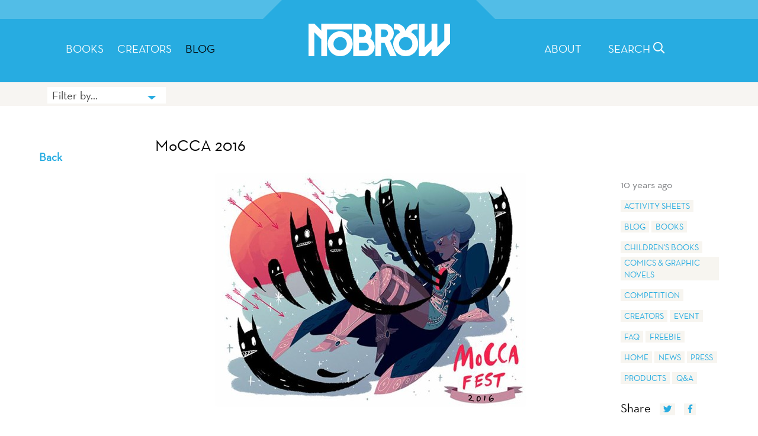

--- FILE ---
content_type: text/html; charset=UTF-8
request_url: https://nobrow.net/mocca-2016/
body_size: 11819
content:
<!doctype html>
<html lang="en-US">
<head>
<script src="https://www.google.com/recaptcha/api.js" async defer> </script>

<!-- Global site tag (gtag.js) - Google Analytics -->
<script async src="https://www.googletagmanager.com/gtag/js?id=UA-19551457-1"></script>
<script>
  window.dataLayer = window.dataLayer || [];
  function gtag(){dataLayer.push(arguments);}
  gtag('js', new Date());
gtag('config', 'UA-19551457-1');
</script>

	<meta charset="UTF-8">
	<meta name="viewport" content="width=device-width, initial-scale=1">
	<link rel="profile" href="https://gmpg.org/xfn/11">
	<link rel="apple-touch-icon" sizes="180x180" href="https://nobrow.net/favicons/nb/apple-touch-icon.png">
<link rel="icon" type="image/png" sizes="32x32" href="https://nobrow.net/favicons/nb/favicon-32x32.png">
<link rel="icon" type="image/png" sizes="16x16" href="https://nobrow.net/favicons/nb/favicon-16x16.png">
<link rel="manifest" href="https://nobrow.net/favicons/nb/site.webmanifest">
<link rel="mask-icon" href="https://nobrow.net/favicons/nb/safari-pinned-tab.svg" color="#5bbad5">
<meta name="msapplication-TileColor" content="#da532c">
<meta name="theme-color" content="#ffffff">



		<meta property="og:url" content="https://nobrow.net/mocca-2016/" />

<meta property="og:title" content="Nobrow Press - MoCCA 2016" />
<meta property="og:description" content="&nbsp; Oh yeah! Winter&#8217;s over, the sun&#8217;s out and we&#8217;re getting PUMPED for our annual run of shows! First up is MoCCA Fest 2016 on Saturday April 2nd and Sunday 3rd!.." />
<meta property="og:image" content="https://nobrow.net/wp-content/uploads/2016/03/Mocca2016Feature-472x266.jpg" />

<meta name="description" content="&nbsp; Oh yeah! Winter&#8217;s over, the sun&#8217;s out and we&#8217;re getting PUMPED for our annual run of shows! First up is MoCCA Fest 2016 on Saturday April 2nd and Sunday 3rd!..">

<meta property="og:type" content="article" /> 

<meta property="og:site_name" content="Nobrow Press" />

<meta name="twitter:title" content=" MoCCA 2016">
<meta name="twitter:description" content="&nbsp; Oh yeah! Winter&#8217;s over, the sun&#8217;s out and we&#8217;re getting PUMPED for our annual run of shows! First up is MoCCA Fest 2016 on Saturday April 2nd and Sunday 3rd!..">
<meta name="twitter:image" content="https://nobrow.net/wp-content/uploads/2016/03/Mocca2016Feature-472x266.jpg">
<meta name="twitter:site" content="@nobrowpress">
<meta name="twitter:creator" content="@nobrowpress">



<title>MoCCA 2016 &#8211; Nobrow Press</title>
<meta name='robots' content='max-image-preview:large' />
<link rel='preconnect' href='//c0.wp.com' />
<link rel="alternate" type="application/rss+xml" title="Nobrow Press &raquo; Feed" href="https://nobrow.net/feed/" />
<link rel="alternate" type="application/rss+xml" title="Nobrow Press &raquo; Comments Feed" href="https://nobrow.net/comments/feed/" />
<link rel="alternate" title="oEmbed (JSON)" type="application/json+oembed" href="https://nobrow.net/wp-json/oembed/1.0/embed?url=https%3A%2F%2Fnobrow.net%2Fmocca-2016%2F" />
<link rel="alternate" title="oEmbed (XML)" type="text/xml+oembed" href="https://nobrow.net/wp-json/oembed/1.0/embed?url=https%3A%2F%2Fnobrow.net%2Fmocca-2016%2F&#038;format=xml" />
<style id='wp-img-auto-sizes-contain-inline-css'>
img:is([sizes=auto i],[sizes^="auto," i]){contain-intrinsic-size:3000px 1500px}
/*# sourceURL=wp-img-auto-sizes-contain-inline-css */
</style>

<style id='wp-emoji-styles-inline-css'>

	img.wp-smiley, img.emoji {
		display: inline !important;
		border: none !important;
		box-shadow: none !important;
		height: 1em !important;
		width: 1em !important;
		margin: 0 0.07em !important;
		vertical-align: -0.1em !important;
		background: none !important;
		padding: 0 !important;
	}
/*# sourceURL=wp-emoji-styles-inline-css */
</style>
<link rel='stylesheet' id='wp-block-library-css' href='https://c0.wp.com/c/6.9/wp-includes/css/dist/block-library/style.min.css' media='all' />
<style id='global-styles-inline-css'>
:root{--wp--preset--aspect-ratio--square: 1;--wp--preset--aspect-ratio--4-3: 4/3;--wp--preset--aspect-ratio--3-4: 3/4;--wp--preset--aspect-ratio--3-2: 3/2;--wp--preset--aspect-ratio--2-3: 2/3;--wp--preset--aspect-ratio--16-9: 16/9;--wp--preset--aspect-ratio--9-16: 9/16;--wp--preset--color--black: #000000;--wp--preset--color--cyan-bluish-gray: #abb8c3;--wp--preset--color--white: #ffffff;--wp--preset--color--pale-pink: #f78da7;--wp--preset--color--vivid-red: #cf2e2e;--wp--preset--color--luminous-vivid-orange: #ff6900;--wp--preset--color--luminous-vivid-amber: #fcb900;--wp--preset--color--light-green-cyan: #7bdcb5;--wp--preset--color--vivid-green-cyan: #00d084;--wp--preset--color--pale-cyan-blue: #8ed1fc;--wp--preset--color--vivid-cyan-blue: #0693e3;--wp--preset--color--vivid-purple: #9b51e0;--wp--preset--gradient--vivid-cyan-blue-to-vivid-purple: linear-gradient(135deg,rgb(6,147,227) 0%,rgb(155,81,224) 100%);--wp--preset--gradient--light-green-cyan-to-vivid-green-cyan: linear-gradient(135deg,rgb(122,220,180) 0%,rgb(0,208,130) 100%);--wp--preset--gradient--luminous-vivid-amber-to-luminous-vivid-orange: linear-gradient(135deg,rgb(252,185,0) 0%,rgb(255,105,0) 100%);--wp--preset--gradient--luminous-vivid-orange-to-vivid-red: linear-gradient(135deg,rgb(255,105,0) 0%,rgb(207,46,46) 100%);--wp--preset--gradient--very-light-gray-to-cyan-bluish-gray: linear-gradient(135deg,rgb(238,238,238) 0%,rgb(169,184,195) 100%);--wp--preset--gradient--cool-to-warm-spectrum: linear-gradient(135deg,rgb(74,234,220) 0%,rgb(151,120,209) 20%,rgb(207,42,186) 40%,rgb(238,44,130) 60%,rgb(251,105,98) 80%,rgb(254,248,76) 100%);--wp--preset--gradient--blush-light-purple: linear-gradient(135deg,rgb(255,206,236) 0%,rgb(152,150,240) 100%);--wp--preset--gradient--blush-bordeaux: linear-gradient(135deg,rgb(254,205,165) 0%,rgb(254,45,45) 50%,rgb(107,0,62) 100%);--wp--preset--gradient--luminous-dusk: linear-gradient(135deg,rgb(255,203,112) 0%,rgb(199,81,192) 50%,rgb(65,88,208) 100%);--wp--preset--gradient--pale-ocean: linear-gradient(135deg,rgb(255,245,203) 0%,rgb(182,227,212) 50%,rgb(51,167,181) 100%);--wp--preset--gradient--electric-grass: linear-gradient(135deg,rgb(202,248,128) 0%,rgb(113,206,126) 100%);--wp--preset--gradient--midnight: linear-gradient(135deg,rgb(2,3,129) 0%,rgb(40,116,252) 100%);--wp--preset--font-size--small: 13px;--wp--preset--font-size--medium: 20px;--wp--preset--font-size--large: 36px;--wp--preset--font-size--x-large: 42px;--wp--preset--spacing--20: 0.44rem;--wp--preset--spacing--30: 0.67rem;--wp--preset--spacing--40: 1rem;--wp--preset--spacing--50: 1.5rem;--wp--preset--spacing--60: 2.25rem;--wp--preset--spacing--70: 3.38rem;--wp--preset--spacing--80: 5.06rem;--wp--preset--shadow--natural: 6px 6px 9px rgba(0, 0, 0, 0.2);--wp--preset--shadow--deep: 12px 12px 50px rgba(0, 0, 0, 0.4);--wp--preset--shadow--sharp: 6px 6px 0px rgba(0, 0, 0, 0.2);--wp--preset--shadow--outlined: 6px 6px 0px -3px rgb(255, 255, 255), 6px 6px rgb(0, 0, 0);--wp--preset--shadow--crisp: 6px 6px 0px rgb(0, 0, 0);}:where(.is-layout-flex){gap: 0.5em;}:where(.is-layout-grid){gap: 0.5em;}body .is-layout-flex{display: flex;}.is-layout-flex{flex-wrap: wrap;align-items: center;}.is-layout-flex > :is(*, div){margin: 0;}body .is-layout-grid{display: grid;}.is-layout-grid > :is(*, div){margin: 0;}:where(.wp-block-columns.is-layout-flex){gap: 2em;}:where(.wp-block-columns.is-layout-grid){gap: 2em;}:where(.wp-block-post-template.is-layout-flex){gap: 1.25em;}:where(.wp-block-post-template.is-layout-grid){gap: 1.25em;}.has-black-color{color: var(--wp--preset--color--black) !important;}.has-cyan-bluish-gray-color{color: var(--wp--preset--color--cyan-bluish-gray) !important;}.has-white-color{color: var(--wp--preset--color--white) !important;}.has-pale-pink-color{color: var(--wp--preset--color--pale-pink) !important;}.has-vivid-red-color{color: var(--wp--preset--color--vivid-red) !important;}.has-luminous-vivid-orange-color{color: var(--wp--preset--color--luminous-vivid-orange) !important;}.has-luminous-vivid-amber-color{color: var(--wp--preset--color--luminous-vivid-amber) !important;}.has-light-green-cyan-color{color: var(--wp--preset--color--light-green-cyan) !important;}.has-vivid-green-cyan-color{color: var(--wp--preset--color--vivid-green-cyan) !important;}.has-pale-cyan-blue-color{color: var(--wp--preset--color--pale-cyan-blue) !important;}.has-vivid-cyan-blue-color{color: var(--wp--preset--color--vivid-cyan-blue) !important;}.has-vivid-purple-color{color: var(--wp--preset--color--vivid-purple) !important;}.has-black-background-color{background-color: var(--wp--preset--color--black) !important;}.has-cyan-bluish-gray-background-color{background-color: var(--wp--preset--color--cyan-bluish-gray) !important;}.has-white-background-color{background-color: var(--wp--preset--color--white) !important;}.has-pale-pink-background-color{background-color: var(--wp--preset--color--pale-pink) !important;}.has-vivid-red-background-color{background-color: var(--wp--preset--color--vivid-red) !important;}.has-luminous-vivid-orange-background-color{background-color: var(--wp--preset--color--luminous-vivid-orange) !important;}.has-luminous-vivid-amber-background-color{background-color: var(--wp--preset--color--luminous-vivid-amber) !important;}.has-light-green-cyan-background-color{background-color: var(--wp--preset--color--light-green-cyan) !important;}.has-vivid-green-cyan-background-color{background-color: var(--wp--preset--color--vivid-green-cyan) !important;}.has-pale-cyan-blue-background-color{background-color: var(--wp--preset--color--pale-cyan-blue) !important;}.has-vivid-cyan-blue-background-color{background-color: var(--wp--preset--color--vivid-cyan-blue) !important;}.has-vivid-purple-background-color{background-color: var(--wp--preset--color--vivid-purple) !important;}.has-black-border-color{border-color: var(--wp--preset--color--black) !important;}.has-cyan-bluish-gray-border-color{border-color: var(--wp--preset--color--cyan-bluish-gray) !important;}.has-white-border-color{border-color: var(--wp--preset--color--white) !important;}.has-pale-pink-border-color{border-color: var(--wp--preset--color--pale-pink) !important;}.has-vivid-red-border-color{border-color: var(--wp--preset--color--vivid-red) !important;}.has-luminous-vivid-orange-border-color{border-color: var(--wp--preset--color--luminous-vivid-orange) !important;}.has-luminous-vivid-amber-border-color{border-color: var(--wp--preset--color--luminous-vivid-amber) !important;}.has-light-green-cyan-border-color{border-color: var(--wp--preset--color--light-green-cyan) !important;}.has-vivid-green-cyan-border-color{border-color: var(--wp--preset--color--vivid-green-cyan) !important;}.has-pale-cyan-blue-border-color{border-color: var(--wp--preset--color--pale-cyan-blue) !important;}.has-vivid-cyan-blue-border-color{border-color: var(--wp--preset--color--vivid-cyan-blue) !important;}.has-vivid-purple-border-color{border-color: var(--wp--preset--color--vivid-purple) !important;}.has-vivid-cyan-blue-to-vivid-purple-gradient-background{background: var(--wp--preset--gradient--vivid-cyan-blue-to-vivid-purple) !important;}.has-light-green-cyan-to-vivid-green-cyan-gradient-background{background: var(--wp--preset--gradient--light-green-cyan-to-vivid-green-cyan) !important;}.has-luminous-vivid-amber-to-luminous-vivid-orange-gradient-background{background: var(--wp--preset--gradient--luminous-vivid-amber-to-luminous-vivid-orange) !important;}.has-luminous-vivid-orange-to-vivid-red-gradient-background{background: var(--wp--preset--gradient--luminous-vivid-orange-to-vivid-red) !important;}.has-very-light-gray-to-cyan-bluish-gray-gradient-background{background: var(--wp--preset--gradient--very-light-gray-to-cyan-bluish-gray) !important;}.has-cool-to-warm-spectrum-gradient-background{background: var(--wp--preset--gradient--cool-to-warm-spectrum) !important;}.has-blush-light-purple-gradient-background{background: var(--wp--preset--gradient--blush-light-purple) !important;}.has-blush-bordeaux-gradient-background{background: var(--wp--preset--gradient--blush-bordeaux) !important;}.has-luminous-dusk-gradient-background{background: var(--wp--preset--gradient--luminous-dusk) !important;}.has-pale-ocean-gradient-background{background: var(--wp--preset--gradient--pale-ocean) !important;}.has-electric-grass-gradient-background{background: var(--wp--preset--gradient--electric-grass) !important;}.has-midnight-gradient-background{background: var(--wp--preset--gradient--midnight) !important;}.has-small-font-size{font-size: var(--wp--preset--font-size--small) !important;}.has-medium-font-size{font-size: var(--wp--preset--font-size--medium) !important;}.has-large-font-size{font-size: var(--wp--preset--font-size--large) !important;}.has-x-large-font-size{font-size: var(--wp--preset--font-size--x-large) !important;}
/*# sourceURL=global-styles-inline-css */
</style>

<style id='classic-theme-styles-inline-css'>
/*! This file is auto-generated */
.wp-block-button__link{color:#fff;background-color:#32373c;border-radius:9999px;box-shadow:none;text-decoration:none;padding:calc(.667em + 2px) calc(1.333em + 2px);font-size:1.125em}.wp-block-file__button{background:#32373c;color:#fff;text-decoration:none}
/*# sourceURL=/wp-includes/css/classic-themes.min.css */
</style>
<link rel='stylesheet' id='user-session-synchronizer-frontend-css' href='https://nobrow.net/wp-content/plugins/user-session-synchronizer/assets/css/frontend.css?ver=1.0.0' media='all' />
<style id='woocommerce-inline-inline-css'>
.woocommerce form .form-row .required { visibility: visible; }
/*# sourceURL=woocommerce-inline-inline-css */
</style>
<link rel='stylesheet' id='nobrow2020-style-css' href='https://nobrow.net/wp-content/themes/nobrow2020/style.css?ver=1.0.0' media='all' />
<link rel='stylesheet' id='select2-css' href='https://c0.wp.com/p/woocommerce/10.4.3/assets/css/select2.css' media='all' />
<link rel='stylesheet' id='nobrow2020-woocommerce-style-css' href='https://nobrow.net/wp-content/themes/nobrow2020/woocommerce.css?ver=1.0.0' media='all' />
<style id='nobrow2020-woocommerce-style-inline-css'>
@font-face {
			font-family: "star";
			src: url("https://nobrow.net/wp-content/plugins/woocommerce/assets/fonts/star.eot");
			src: url("https://nobrow.net/wp-content/plugins/woocommerce/assets/fonts/star.eot?#iefix") format("embedded-opentype"),
				url("https://nobrow.net/wp-content/plugins/woocommerce/assets/fonts/star.woff") format("woff"),
				url("https://nobrow.net/wp-content/plugins/woocommerce/assets/fonts/star.ttf") format("truetype"),
				url("https://nobrow.net/wp-content/plugins/woocommerce/assets/fonts/star.svg#star") format("svg");
			font-weight: normal;
			font-style: normal;
		}
/*# sourceURL=nobrow2020-woocommerce-style-inline-css */
</style>
<script src="https://c0.wp.com/c/6.9/wp-includes/js/jquery/jquery.js" id="jquery-js"></script>
<script id="ajax-login-script-js-extra">
var ajax_login_object = {"ajaxurl":"https://nobrow.net/wp-admin/admin-ajax.php","redirecturl":"https://nobrow.net","loadingmessage":"Sending login info, please wait..."};
//# sourceURL=ajax-login-script-js-extra
</script>
<script defer src="https://nobrow.net/wp-content/themes/nobrow2020/js/ajax-login-script.js?ver=563cd73d3c5f7087f0501544d1d26bbd" id="ajax-login-script-js"></script>
<script defer src="https://nobrow.net/wp-content/plugins/user-session-synchronizer/assets/js/frontend.min.js?ver=1.0.0" id="user-session-synchronizer-frontend-js"></script>
<script defer src="https://c0.wp.com/p/woocommerce/10.4.3/assets/js/jquery-blockui/jquery.blockUI.min.js" id="wc-jquery-blockui-js" defer data-wp-strategy="defer"></script>
<script defer src="https://c0.wp.com/p/woocommerce/10.4.3/assets/js/js-cookie/js.cookie.min.js" id="wc-js-cookie-js" defer data-wp-strategy="defer"></script>
<script id="woocommerce-js-extra">
var woocommerce_params = {"ajax_url":"/wp-admin/admin-ajax.php","wc_ajax_url":"/?wc-ajax=%%endpoint%%","i18n_password_show":"Show password","i18n_password_hide":"Hide password"};
//# sourceURL=woocommerce-js-extra
</script>
<script defer src="https://c0.wp.com/p/woocommerce/10.4.3/assets/js/frontend/woocommerce.min.js" id="woocommerce-js" defer data-wp-strategy="defer"></script>
<script defer src="https://c0.wp.com/p/woocommerce/10.4.3/assets/js/photoswipe/photoswipe.min.js" id="wc-photoswipe-js" defer data-wp-strategy="defer"></script>
<script defer src="https://c0.wp.com/p/woocommerce/10.4.3/assets/js/selectWoo/selectWoo.full.min.js" id="selectWoo-js" defer data-wp-strategy="defer"></script>
<link rel="https://api.w.org/" href="https://nobrow.net/wp-json/" /><link rel="alternate" title="JSON" type="application/json" href="https://nobrow.net/wp-json/wp/v2/posts/129750" /><link rel="EditURI" type="application/rsd+xml" title="RSD" href="https://nobrow.net/xmlrpc.php?rsd" />

<link rel="canonical" href="https://nobrow.net/mocca-2016/" />
<link rel='shortlink' href='https://nobrow.net/?p=129750' />
	<noscript><style>.woocommerce-product-gallery{ opacity: 1 !important; }</style></noscript>
	<link rel='stylesheet' id='pre_orders_pay_later_css-css' href='https://nobrow.net/wp-content/plugins/woocommerce-pre-orders/build/index.css?ver=8615f6ce77cd241f630df36faabb09c2' media='all' />
<link rel='stylesheet' id='wc-blocks-style-css' href='https://c0.wp.com/p/woocommerce/10.4.3/assets/client/blocks/wc-blocks.css' media='all' />
</head>

<body  class="wp-singular post-template-default single single-post postid-129750 single-format-standard wp-embed-responsive wp-theme-nobrow2020 nobrowsite  theme-nobrow2020 woocommerce-no-js no-sidebar woocommerce-active">




	<a class="skip-link screen-reader-text" href="#primary">Skip to content</a>



	
			  <div class="modal fade" id="login" tabindex="-1" role="dialog" aria-labelledby="Login Modal" aria-hidden="true">
  <div class="modal-dialog modal-dialog-centered">
    <div class="modal-content">
	    <form id="loginform" action="https://nobrow.net/mocca-2016/" method="post">
   <div class="modal-header">
        <h5 class="modal-title status">LOGIN</h5>
        <button type="button" class="close" data-dismiss="modal" aria-label="Close">
         <i class="icon-times"></i>
        </button>
      </div>
 
      <div class="modal-body"> 
	  
	  
     
	 <input id="homeurl" type="hidden" name="https://nobrow.net">
		  <input id="redirect" name="redirect" type="hidden" value="https://nobrow.net/mocca-2016/">
	 
	 
   
		
		
		  <div class="form-group">
    <label for="exampleInputEmail1">Username or Email</label>
    <input type="text" class="form-control" id="username" aria-describedby="emailHelp" placeholder="Email">
  </div>
  <div class="form-group">
    <label for="password">Password</label>
    <input type="password" class="form-control" id="password">
  </div>

   <div class="form-group">
  
  <button type="submit" class="btn btn-primary">GO</button>
  </div>
		  <div class="form-group loginfooter">
		  <label>
	
 <a class="lost" href="https://nobrow.net/my-account/lost-password/">Lost your password?</a>  You can also <a class="lost" href="https://nobrow.net/my-account/">login or <strong>register</strong> here.</a>
	
	</label>
		</div>
    </form>
	  
	    

      </div>
  
    </div>
  </div>
</div>
		  	

<div class="modal fade" id="search" tabindex="-1" role="dialog" aria-labelledby="Search Modal" aria-hidden="true">
  <div class="modal-dialog modal-dialog-centered">
    <div class="modal-content">
 <div class="modal-body">
  
<form class="form-inline searchform"  action="https://nobrow.net" method="get">
  <input type="text" name="s" class="form-control mb-2 mr-sm-2" id="s" placeholder="Search" value="">
<button type="submit" class="btn btn-primary mb-2"><i class="icon-search"></i></button>
</form>


      </div>
  
    </div>
  </div>
</div>
	
	
	<header id="masthead" class="site-header">
	

	
	<div class="siteline">
	 <div class="container">
	  <div class="row">
			    <div class="col-4  text-center ">

	</div>
			    <div class="col-4 abovelogo">
	<span class="leftcarat"></span>
		<span class="rightcarat"></span>
	</div>
	
		
	   <div class="col-4  text-center " >

	</div>
		
	
		  </div></div>
		  </div>
		  

  
	
		<nav id="site-navigation" class="main-navigation">
		 <div class="container p-0">  <div class="row flex-nowrap ">
		
    <div class="col-5 col-lg-4 leftmenus">
		
		
			<button id="menu-toggle" class="menu-toggle" aria-controls="primary-menu" aria-expanded="false">
			  <i class="icon-bars" id="menu-icon"></i>
			
			
			</button>
			
			
			<div class="site-branding mobilebranding">
		
				<a href="https://nobrow.net"><img src="https://nobrow.net/wp-content/themes/nobrow2020/assets/nobrow_logo.svg" onerror="this.src='https://nobrow.net/wp-content/themes/nobrow2020/assets/nobrow_logo.png'"></a>
		</div>
			<div class="menu-nb-top-left-container"><ul id="left-menu" class="list-group list-group-horizontal d-flex justify-content-center"><li id="menu-item-812557" class="menu-item menu-item-type-post_type_archive menu-item-object-product menu-item-812557 list-group-item"><a href="https://nobrow.net/books/">BOOKS</a></li>
<li id="menu-item-812487" class="menu-item menu-item-type-post_type_archive menu-item-object-creator menu-item-812487 list-group-item"><a href="https://nobrow.net/creators/">Creators</a></li>
<li id="menu-item-17531" class="menu-item menu-item-type-post_type menu-item-object-page current_page_parent menu-item-17531 list-group-item"><a href="https://nobrow.net/blog/">Blog</a></li>
</ul></div>			</div>
			 <div class="col-lg-4 text-center brandingcolumn"> 	<div class="site-branding">
		
				<a href="https://nobrow.net"><img src="https://nobrow.net/wp-content/themes/nobrow2020/assets/nobrow_logo.svg" onerror="this.src='https://nobrow.net/wp-content/themes/nobrow2020/assets/nobrow_logo.png'"></a>
		</div><!-- .site-branding -->
</div>
			   
			    <div class="col-7 col-lg-4 text-right align-top rightmenus ">
				
								<ul class="mobilecarts list-group list-group-horizontal ">
				<!--<li class="list-group-item "><a href="https://nobrow.net\my-account" data-toggle="modal" data-target="#login"><i class='icon-user-circle-o'></i></a></li>--><li class="list-group-item " ><a href="https://nobrow.net/search/"  data-toggle="modal" data-target="#search"><i class="icon-search"></i></a></li>
			</ul>
				<ul id="right-menu" class="list-group list-group-horizontal d-flex justify-content-center"><li id="menu-item-812488" class="menu-item menu-item-type-post_type menu-item-object-page menu-item-812488 list-group-item"><a href="https://nobrow.net/about/">About</a></li>
<li class="list-group-item searchicon"><a href="https://nobrow.net/search/"  data-toggle="modal" data-target="#search">SEARCH <i class="icon-search"></i></a></li>			
		
			</ul>
			</div></div></div>
			
			<div class="container-fluid mobilemenucontainer">
			<div class="container p-0">
			<div class="row"><ul id="mobilemenu" class="list-group mobilemenu"><li id="menu-item-812586" class="menu-item menu-item-type-post_type menu-item-object-page menu-item-home menu-item-812586 list-group-item"><a href="https://nobrow.net/">Home</a></li>
<li id="menu-item-812587" class="menu-item menu-item-type-post_type menu-item-object-page current_page_parent menu-item-812587 list-group-item"><a href="https://nobrow.net/blog/">Blog</a></li>
<li id="menu-item-812592" class="menu-item menu-item-type-post_type menu-item-object-page menu-item-812592 list-group-item"><a href="https://nobrow.net/books/">Books</a></li>
<li id="menu-item-832455" class="menu-item menu-item-type-post_type menu-item-object-page menu-item-832455 list-group-item"><a href="https://nobrow.net/hilda/">Hilda</a></li>
<li id="menu-item-812588" class="menu-item menu-item-type-post_type menu-item-object-page menu-item-812588 list-group-item"><a href="https://nobrow.net/about/">About</a></li>
<li id="menu-item-812589" class="menu-item menu-item-type-post_type menu-item-object-page menu-item-812589 list-group-item"><a href="https://nobrow.net/contact/">Contact Us</a></li>
<li id="menu-item-812590" class="menu-item menu-item-type-post_type menu-item-object-page menu-item-812590 list-group-item"><a href="https://nobrow.net/opportunities/">Opportunities</a></li>
<li id="menu-item-812593" class="menu-item menu-item-type-post_type menu-item-object-page menu-item-812593 list-group-item"><a href="https://nobrow.net/?page_id=3772">Wholesale</a></li>
</ul></div></div>
			</div>
			
		</nav><!-- #site-navigation -->
		
	</header><!-- #masthead -->
	
       
<div id="page" class="site">

<div class="container-fluid dropdownbar"><div class="container" >

	<div class="row">
	<div class="col">
<form>
<select name="" id="sort" data-minimum-results-for-search="Infinity" class="customselect2 form-control form-control-sm" onChange="if (this.value) window.location.href=this.value">
<option>Filter by...</option>

<option value="https://nobrow.net/category/activity-sheets/">Activity Sheets</option><option value="https://nobrow.net/category/blog/">Blog</option><option value="https://nobrow.net/category/books/">Books</option><option value="https://nobrow.net/category/products/childrens-books/">Children's Books</option><option value="https://nobrow.net/category/products/comic-graphic/">Comics &amp; Graphic novels</option><option value="https://nobrow.net/category/competition/">Competition</option><option value="https://nobrow.net/category/creators/">Creators</option><option value="https://nobrow.net/category/event/">Event</option><option value="https://nobrow.net/category/faq/">FAQ</option><option value="https://nobrow.net/category/products/freebie/">Freebie</option><option value="https://nobrow.net/category/home/">Home</option><option value="https://nobrow.net/category/news/">News</option><option value="https://nobrow.net/category/press/">Press</option><option value="https://nobrow.net/category/products/">Products</option><option value="https://nobrow.net/category/qa/">Q&amp;A</option>
</select>
</form></div>
</div></div>
</div>
	<main id="primary" class="site-main">


		<br>


	 <div class="container">  <div class="row ">
	 <div class="col-12 col-lg-2 secondarycontent shortmargin lastplace">	<a href="https://nobrow.net/blog" class="backlink">Back</a></div>
<div class="col-12 col-lg-8">
<article id="post-129750" class="post-129750 post type-post status-publish format-standard has-post-thumbnail hentry category-blog">
	
<h1 class="entry-title"><a href="https://nobrow.net/mocca-2016/">MoCCA 2016</a></h1>


	<div class="entry-content">
		<p><img decoding="async" class="alignnone" src="https://nobrow.net/wp-content/uploads/2016/03/Mocca2016Blog-728x410.jpg" alt="Mocca2016Blog" /></p>
<p>&nbsp;</p>
<p>Oh yeah! Winter&#8217;s over, the sun&#8217;s out and we&#8217;re getting PUMPED for our annual run of shows!</p>
<p>First up is <a href="http://www.societyillustrators.org/Events-and-Programs/Special-Events/2016/MoCCA-Fest/MoCCA-Fest.aspx">MoCCA Fest 2016</a> on Saturday April 2nd and Sunday 3rd!  We&#8217;ve got a great one lined up for all of you with a Saturday jam-packed with four (FOUR!) signings from Nobrow artists.</p>
<p><strong>Saturday at 12:00</strong>: Meet Sam Bosma, author of <em><a href="https://nobrow.net/shop/fantasy-sports/">Fantasy Sports</a></em> and <em><a href="https://nobrow.net/fantasy-sports-2-cover-revealed/">Fantasy Sports 2</a></em>. An EXTREMELY limited number of <em>Fantasy Sports 2</em> will be available during this signing in advance of the book&#8217;s July release.  Make sure to get in early to be among the very first to lay your eyes on what&#8217;s definitely going to be the book of the summer!</p>
<p><strong>Saturday at 1:00</strong>: Jeremy Sorese will be at our table to hang out and sign copies of his graphic novel, the boundaries-pushing, genre-defying epic <em><a href="https://nobrow.net/shop/curveball/">Curveball</a></em>, which was recently announced as a finalist for both the LAMBDA Literary Prize and the Slate Cartoonist Studio Prize!  Jeremy is one of the most talented and inventive cartoonists we&#8217;ve had the privilege of publishing, so make sure to come by and say hi.</p>
<p><strong>Saturday at 2:00</strong>: Signing with Wren McDonald, author of the future revenge story <em><a href="https://nobrow.net/shop/cyber-realm/">Cyber Realm</a></em> and the upcoming graphic novel about the super cool hacker hero <em>SP4RX</em>.  Wren&#8217;s one of the most exciting new artists we&#8217;ve ever met, so trust us: you won&#8217;t want to miss him!</p>
<p><strong>Saturday at 2:30 to 3:00</strong>: A very rare appearance from the legendary Helen Borten!  Helen has been at the top of the heap in art and illustration since the 60&#8217;s and we are so pleased to be reprinting her books.  We&#8217;ll have copies of her beautiful children&#8217;s picture books <em><a href="https://nobrow.net/shop/do-you-see-what-i-see/">Do You See What I See?</a> </em>and <em><a href="https://nobrow.net/shop/do-you-hear-what-i-hear/">Do You Hear What I Hear?</a></em> available in advance of their May release, so make sure to stop by and take a look at this amazing legacy in action!</p>
<p>Then on Sunday team Nobrow will have all of our classics and hits, some hard-to-find limited editions, and who knows, maybe you&#8217;ll catch a little peek at what&#8217;s to come!</p>
<p>It&#8217;s going to be a fun time so be sure to catch us at MoCCA Fest 2016 at <strong><a href="http://www.societyillustrators.org/Events-and-Programs/Special-Events/2016/MoCCA-Fest/Tickets/Tickets-and-Directions.aspx">Metropolitan West</a> on April 2nd and 3rd</strong>!  Nobrow and Flying Eye Books will be posted up at <strong>Table A122-123</strong>!  See you there!</p>
	</div><!-- .entry-content -->

	</article><!-- #post-129750 -->

</div>

<div class="col-12 col-lg-2 blogside">
	<span class="timeago">10 years ago</span>
<footer class="entry-footer">
	<a href="https://nobrow.net/category/activity-sheets/">Activity Sheets</a> <a href="https://nobrow.net/category/blog/">Blog</a> <a href="https://nobrow.net/category/books/">Books</a> <a href="https://nobrow.net/category/products/childrens-books/">Children's Books</a> <a href="https://nobrow.net/category/products/comic-graphic/">Comics &amp; Graphic novels</a> <a href="https://nobrow.net/category/competition/">Competition</a> <a href="https://nobrow.net/category/creators/">Creators</a> <a href="https://nobrow.net/category/event/">Event</a> <a href="https://nobrow.net/category/faq/">FAQ</a> <a href="https://nobrow.net/category/products/freebie/">Freebie</a> <a href="https://nobrow.net/category/home/">Home</a> <a href="https://nobrow.net/category/news/">News</a> <a href="https://nobrow.net/category/press/">Press</a> <a href="https://nobrow.net/category/products/">Products</a> <a href="https://nobrow.net/category/qa/">Q&amp;A</a> 
<div class="sharelinks">
<span class="align-top">Share</span><span class="align-text-bottom">
<a target="tweet" href="https://twitter.com/intent/tweet?text=https://nobrow.net/mocca-2016/">
<i class="icon-twitter"></i></a>
<a href="https://www.facebook.com/sharer/sharer.php?u=https://nobrow.net/mocca-2016/" target="fb">
<i class="icon-facebook-f"></i></a></span></div><br>
<br>

</div>
	
	</footer>
</div>



</div></div>

	</main><!-- #main -->



</div><!-- #page -->


<script>

jQuery(".oversized").mouseover(function () {

 jQuery('.featuredstar').attr('src', jQuery('.featuredstar').data("hover"));
}).mouseout(function () {
jQuery('.featuredstar').attr('src',jQuery('.featuredstar').data("src"));
});

	



</script>	

<div class="container-fluid mailinglist">
<div class="row">

<div class="col-12 text-center">
<h2 class="inpage">JOIN OUR MAILING LIST</h2>
<form class="form-inline mailinglistform"  action="https://nobrow.net" method="get">

 <input type="text" name="email" style="display:none;">
  <input type="text" name="notemail" id="notemail" class="email form-control mb-2 mr-sm-2" id="s" placeholder="Your email address" value=""><button type="submit" class="btn btn-primary mb-2">SIGN UP NOW</button>
</div>
</form>
</div>
</div><br>
<div class="container-fluid">
<div class="row">
<div class="col-12 text-center">
<h2 class="inpage">INSTAGRAM</h2></div>
<iframe src="https://nobrow.net/external/instagramfeed.php" width="100%" style="border:0px;height:300px;"></iframe>



</div><br>
<br></div>

	<footer id="colophon" class="site-footer">
	
		<div class="site-info text-center">
			<a href="https://nobrow.net"><img src="https://nobrow.net/wp-content/themes/nobrow2020/assets/nobrow_logo.svg" onerror="this.src='https://nobrow.net/wp-content/themes/nobrow2020/assets/nobrow_logo.png'"></a>
		</div><!-- .site-info -->
		
		<div class="container">
  <div class="row">
  <div id="nav_menu-5" class="footer-widget widget_nav_menu widget-count-4col-sm-12 col-md-6 col-lg-3"><h3 class="widget-title">Nobrow Ltd</h3><div class="menu-nb-footer-1-container"><ul id="menu-nb-footer-1" class="menu"><li id="menu-item-812511" class="menu-item menu-item-type-post_type menu-item-object-page menu-item-812511"><a href="https://nobrow.net/about/">About</a></li>
<li id="menu-item-812512" class="menu-item menu-item-type-post_type menu-item-object-page menu-item-812512"><a href="https://nobrow.net/contact/">Contact Us</a></li>
<li id="menu-item-812513" class="menu-item menu-item-type-post_type menu-item-object-page menu-item-812513"><a href="https://nobrow.net/tandcs/">Terms &#038; Conditions</a></li>
<li id="menu-item-826267" class="menu-item menu-item-type-post_type menu-item-object-page menu-item-826267"><a href="https://nobrow.net/privacy-policy/">Privacy Policy</a></li>
<li id="menu-item-812515" class="menu-item menu-item-type-custom menu-item-object-custom menu-item-812515"><a href="#">&nbsp;</a></li>
<li class="sub">&copy; Nobrow Ltd 2026</li><li class="sub"><a href="https://www.tlc-holdings.com/" target="_blank">Developed with tlc</a></li></ul></div></div><!-- .footer-widget --><div id="nav_menu-6" class="footer-widget widget_nav_menu widget-count-4col-sm-12 col-md-6 col-lg-3"><h3 class="widget-title">Content</h3><div class="menu-nb-footer-2-container"><ul id="menu-nb-footer-2" class="menu"><li id="menu-item-812517" class="menu-item menu-item-type-post_type menu-item-object-page menu-item-home menu-item-812517"><a href="https://nobrow.net/">Home</a></li>
<li id="menu-item-812516" class="menu-item menu-item-type-post_type_archive menu-item-object-creator menu-item-812516"><a href="https://nobrow.net/creators/">All Items</a></li>
<li id="menu-item-812518" class="menu-item menu-item-type-taxonomy menu-item-object-product_cat menu-item-812518"><a href="https://nobrow.net/books/books/">Books</a></li>
<li id="menu-item-812519" class="menu-item menu-item-type-post_type menu-item-object-page current_page_parent menu-item-812519"><a href="https://nobrow.net/blog/">Blog</a></li>
<li id="menu-item-812520" class="menu-item menu-item-type-custom menu-item-object-custom menu-item-812520"><a href="#">&nbsp;</a></li>
<li id="menu-item-812522" class="menu-item menu-item-type-custom menu-item-object-custom menu-item-812522"><a href="http://flyingeyebooks.com/">Flying Eye Books</a></li>
</ul></div></div><!-- .footer-widget --><div id="nav_menu-7" class="footer-widget widget_nav_menu widget-count-4col-sm-12 col-md-6 col-lg-3"><h3 class="widget-title">Other</h3><div class="menu-nb-footer-3-container"><ul id="menu-nb-footer-3" class="menu"><li id="menu-item-812523" class="menu-item menu-item-type-post_type menu-item-object-page menu-item-812523"><a href="https://nobrow.net/opportunities/">Opportunities</a></li>
<li id="menu-item-812524" class="menu-item menu-item-type-post_type menu-item-object-page menu-item-812524"><a href="https://nobrow.net/?page_id=3772">Wholesale</a></li>
<li id="menu-item-812526" class="menu-item menu-item-type-custom menu-item-object-custom menu-item-812526"><a target="_blank" href="https://issuu.com/flyingeyebooks/docs/2023_uk_spring_nb27_issuu">Catalogues</a></li>
<li id="menu-item-814374" class="menu-item menu-item-type-post_type menu-item-object-page menu-item-814374"><a href="https://nobrow.net/submissions/">Submissions</a></li>
<li id="menu-item-827148" class="menu-item menu-item-type-post_type menu-item-object-page menu-item-827148"><a href="https://nobrow.net/about/faqs/">FAQs</a></li>
</ul></div></div><!-- .footer-widget --><div id="nav_menu-8" class="footer-widget widget_nav_menu widget-count-4col-sm-12 col-md-6 col-lg-3"><h3 class="widget-title">Social</h3><div class="menu-nb-footer-4-container"><ul id="menu-nb-footer-4" class="menu"><li id="menu-item-812528" class="menu-item menu-item-type-custom menu-item-object-custom menu-item-812528"><a target="_blank" href="https://instagram.com/nobrowpress">Instagram</a></li>
<li id="menu-item-812529" class="menu-item menu-item-type-custom menu-item-object-custom menu-item-812529"><a target="_blank" href="https://twitter.com/nobrowpress">X</a></li>
<li id="menu-item-812530" class="menu-item menu-item-type-custom menu-item-object-custom menu-item-812530"><a target="_blank" href="https://www.facebook.com/pages/Nobrow/147438383210">Facebook</a></li>
<li id="menu-item-812531" class="menu-item menu-item-type-custom menu-item-object-custom menu-item-812531"><a target="_blank" href="https://vimeo.com/user2666906">Vimeo</a></li>
<li id="menu-item-812532" class="menu-item menu-item-type-custom menu-item-object-custom menu-item-812532"><a target="_blank" href="https://www.pinterest.com/lidiuskas/nobrow-press/">Pinterest</a></li>
<li class="social"><a href="https://vimeo.com/user2666906"><i class="icon-vimeo-v"></i></a><a href="https://www.pinterest.com/lidiuskas/nobrow-press/"><i class="icon-pinterest-p"></i></a><a href="https://www.facebook.com/NobrowPress" target="_new"><i class="icon-facebook-f"></i></a><a href="https://instagram.com/nobrowpress" target="_new"><i class="icon-instagram"></i></a><a href="https://twitter.com/nobrowpress" target="_new"><i class="icon-twitter"></i></a></li></ul></div></div><!-- .footer-widget -->		</div></div>
		
	</footer><!-- #colophon -->

<!-- Root element of PhotoSwipe. Must have class pswp. -->
<div class="pswp" tabindex="-1" role="dialog" aria-hidden="true">

    <!-- Background of PhotoSwipe. 
         It's a separate element as animating opacity is faster than rgba(). -->
    <div class="pswp__bg"></div>

    <!-- Slides wrapper with overflow:hidden. -->
    <div class="pswp__scroll-wrap">

        <!-- Container that holds slides. 
            PhotoSwipe keeps only 3 of them in the DOM to save memory.
            Don't modify these 3 pswp__item elements, data is added later on. -->
        <div class="pswp__container">
            <div class="pswp__item"></div>
            <div class="pswp__item"></div>
            <div class="pswp__item"></div>
        </div>

        <!-- Default (PhotoSwipeUI_Default) interface on top of sliding area. Can be changed. -->
        <div class="pswp__ui pswp__ui--hidden">

            <div class="pswp__top-bar">

                <!--  Controls are self-explanatory. Order can be changed. -->

                <div class="pswp__counter"></div>

                <button class="pswp__button pswp__button--close" title="Close (Esc)"></button>

                <button class="pswp__button pswp__button--share" title="Share"></button>

                <button class="pswp__button pswp__button--fs" title="Toggle fullscreen"></button>

                <button class="pswp__button pswp__button--zoom" title="Zoom in/out"></button>

                <!-- Preloader demo https://codepen.io/dimsemenov/pen/yyBWoR -->
                <!-- element will get class pswp__preloader--active when preloader is running -->
                <div class="pswp__preloader">
                    <div class="pswp__preloader__icn">
                      <div class="pswp__preloader__cut">
                        <div class="pswp__preloader__donut"></div>
                      </div>
                    </div>
                </div>
            </div>

            <div class="pswp__share-modal pswp__share-modal--hidden pswp__single-tap">
                <div class="pswp__share-tooltip"></div> 
            </div>

            <button class="pswp__button pswp__button--arrow--left" title="Previous (arrow left)">
            </button>

            <button class="pswp__button pswp__button--arrow--right" title="Next (arrow right)">
            </button>

            <div class="pswp__caption">
                <div class="pswp__caption__center"></div>
            </div>

        </div>

    </div>

</div>
<script type="speculationrules">
{"prefetch":[{"source":"document","where":{"and":[{"href_matches":"/*"},{"not":{"href_matches":["/wp-*.php","/wp-admin/*","/wp-content/uploads/*","/wp-content/*","/wp-content/plugins/*","/wp-content/themes/nobrow2020/*","/*\\?(.+)"]}},{"not":{"selector_matches":"a[rel~=\"nofollow\"]"}},{"not":{"selector_matches":".no-prefetch, .no-prefetch a"}}]},"eagerness":"conservative"}]}
</script>
	<script>
		(function () {
			var c = document.body.className;
			c = c.replace(/woocommerce-no-js/, 'woocommerce-js');
			document.body.className = c;
		})();
	</script>
	<script defer src="https://nobrow.net/wp-content/themes/nobrow2020/js/popper.min.js" id="popper-js"></script>
<script defer src="https://nobrow.net/wp-content/themes/nobrow2020/js/bootstrap/util.js?ver=1.0.0" id="bootstrap-util-js"></script>
<script defer src="https://nobrow.net/wp-content/themes/nobrow2020/js/bootstrap/modal.js?ver=1.0.0" id="bootstrap-modal-js"></script>
<script defer src="https://nobrow.net/wp-content/themes/nobrow2020/js/bootstrap/tooltip.js?ver=1.0.0" id="bootstrap-tooltip-js"></script>
<script defer src="https://nobrow.net/wp-content/themes/nobrow2020/slick/slick.min.js?ver=1.0.0" id="nobrow2020-slick-js"></script>
<script defer src="https://nobrow.net/wp-content/themes/nobrow2020/js/blazy.min.js?ver=1.0.0" id="blazy-js"></script>
<script defer src="https://nobrow.net/wp-content/themes/nobrow2020/js/photoswipe-ui-default.min.js?ver=1.0.0" id="photoswipe-ui-js"></script>
<script defer src="https://nobrow.net/wp-content/themes/nobrow2020/js/site.js?ver=563cd73d3c5f7087f0501544d1d26bbd" id="site-js"></script>
<script defer src="https://nobrow.net/wp-content/themes/nobrow2020/js/navigation.js?ver=1.0.0" id="nobrow2020-navigation-js"></script>
<script defer src="https://nobrow.net/wp-content/themes/nobrow2020/js/skip-link-focus-fix.js?ver=1.0.0" id="nobrow2020-skip-link-focus-fix-js"></script>
<script defer src="https://c0.wp.com/p/woocommerce/10.4.3/assets/js/sourcebuster/sourcebuster.min.js" id="sourcebuster-js-js"></script>
<script id="wc-order-attribution-js-extra">
var wc_order_attribution = {"params":{"lifetime":1.0e-5,"session":30,"base64":false,"ajaxurl":"https://nobrow.net/wp-admin/admin-ajax.php","prefix":"wc_order_attribution_","allowTracking":true},"fields":{"source_type":"current.typ","referrer":"current_add.rf","utm_campaign":"current.cmp","utm_source":"current.src","utm_medium":"current.mdm","utm_content":"current.cnt","utm_id":"current.id","utm_term":"current.trm","utm_source_platform":"current.plt","utm_creative_format":"current.fmt","utm_marketing_tactic":"current.tct","session_entry":"current_add.ep","session_start_time":"current_add.fd","session_pages":"session.pgs","session_count":"udata.vst","user_agent":"udata.uag"}};
//# sourceURL=wc-order-attribution-js-extra
</script>
<script defer src="https://c0.wp.com/p/woocommerce/10.4.3/assets/js/frontend/order-attribution.min.js" id="wc-order-attribution-js"></script>
<script id="wp-emoji-settings" type="application/json">
{"baseUrl":"https://s.w.org/images/core/emoji/17.0.2/72x72/","ext":".png","svgUrl":"https://s.w.org/images/core/emoji/17.0.2/svg/","svgExt":".svg","source":{"concatemoji":"https://nobrow.net/wp-includes/js/wp-emoji-release.min.js?ver=563cd73d3c5f7087f0501544d1d26bbd"}}
</script>
<script type="module">
/*! This file is auto-generated */
const a=JSON.parse(document.getElementById("wp-emoji-settings").textContent),o=(window._wpemojiSettings=a,"wpEmojiSettingsSupports"),s=["flag","emoji"];function i(e){try{var t={supportTests:e,timestamp:(new Date).valueOf()};sessionStorage.setItem(o,JSON.stringify(t))}catch(e){}}function c(e,t,n){e.clearRect(0,0,e.canvas.width,e.canvas.height),e.fillText(t,0,0);t=new Uint32Array(e.getImageData(0,0,e.canvas.width,e.canvas.height).data);e.clearRect(0,0,e.canvas.width,e.canvas.height),e.fillText(n,0,0);const a=new Uint32Array(e.getImageData(0,0,e.canvas.width,e.canvas.height).data);return t.every((e,t)=>e===a[t])}function p(e,t){e.clearRect(0,0,e.canvas.width,e.canvas.height),e.fillText(t,0,0);var n=e.getImageData(16,16,1,1);for(let e=0;e<n.data.length;e++)if(0!==n.data[e])return!1;return!0}function u(e,t,n,a){switch(t){case"flag":return n(e,"\ud83c\udff3\ufe0f\u200d\u26a7\ufe0f","\ud83c\udff3\ufe0f\u200b\u26a7\ufe0f")?!1:!n(e,"\ud83c\udde8\ud83c\uddf6","\ud83c\udde8\u200b\ud83c\uddf6")&&!n(e,"\ud83c\udff4\udb40\udc67\udb40\udc62\udb40\udc65\udb40\udc6e\udb40\udc67\udb40\udc7f","\ud83c\udff4\u200b\udb40\udc67\u200b\udb40\udc62\u200b\udb40\udc65\u200b\udb40\udc6e\u200b\udb40\udc67\u200b\udb40\udc7f");case"emoji":return!a(e,"\ud83e\u1fac8")}return!1}function f(e,t,n,a){let r;const o=(r="undefined"!=typeof WorkerGlobalScope&&self instanceof WorkerGlobalScope?new OffscreenCanvas(300,150):document.createElement("canvas")).getContext("2d",{willReadFrequently:!0}),s=(o.textBaseline="top",o.font="600 32px Arial",{});return e.forEach(e=>{s[e]=t(o,e,n,a)}),s}function r(e){var t=document.createElement("script");t.src=e,t.defer=!0,document.head.appendChild(t)}a.supports={everything:!0,everythingExceptFlag:!0},new Promise(t=>{let n=function(){try{var e=JSON.parse(sessionStorage.getItem(o));if("object"==typeof e&&"number"==typeof e.timestamp&&(new Date).valueOf()<e.timestamp+604800&&"object"==typeof e.supportTests)return e.supportTests}catch(e){}return null}();if(!n){if("undefined"!=typeof Worker&&"undefined"!=typeof OffscreenCanvas&&"undefined"!=typeof URL&&URL.createObjectURL&&"undefined"!=typeof Blob)try{var e="postMessage("+f.toString()+"("+[JSON.stringify(s),u.toString(),c.toString(),p.toString()].join(",")+"));",a=new Blob([e],{type:"text/javascript"});const r=new Worker(URL.createObjectURL(a),{name:"wpTestEmojiSupports"});return void(r.onmessage=e=>{i(n=e.data),r.terminate(),t(n)})}catch(e){}i(n=f(s,u,c,p))}t(n)}).then(e=>{for(const n in e)a.supports[n]=e[n],a.supports.everything=a.supports.everything&&a.supports[n],"flag"!==n&&(a.supports.everythingExceptFlag=a.supports.everythingExceptFlag&&a.supports[n]);var t;a.supports.everythingExceptFlag=a.supports.everythingExceptFlag&&!a.supports.flag,a.supports.everything||((t=a.source||{}).concatemoji?r(t.concatemoji):t.wpemoji&&t.twemoji&&(r(t.twemoji),r(t.wpemoji)))});
//# sourceURL=https://nobrow.net/wp-includes/js/wp-emoji-loader.min.js
</script>

	
<script defer src="https://static.cloudflareinsights.com/beacon.min.js/vcd15cbe7772f49c399c6a5babf22c1241717689176015" integrity="sha512-ZpsOmlRQV6y907TI0dKBHq9Md29nnaEIPlkf84rnaERnq6zvWvPUqr2ft8M1aS28oN72PdrCzSjY4U6VaAw1EQ==" data-cf-beacon='{"version":"2024.11.0","token":"f901e42a29a443cf8eb4e88c277e43b9","r":1,"server_timing":{"name":{"cfCacheStatus":true,"cfEdge":true,"cfExtPri":true,"cfL4":true,"cfOrigin":true,"cfSpeedBrain":true},"location_startswith":null}}' crossorigin="anonymous"></script>
</body>
</html>


<!-- Page cached by LiteSpeed Cache 7.7 on 2026-01-13 04:22:32 -->

--- FILE ---
content_type: text/html; charset=UTF-8
request_url: https://nobrow.net/external/instagramfeed.php
body_size: 4888
content:
<!DOCTYPE HTML PUBLIC "-//W3C//DTD HTML 4.01 Transitional//EN">

<html>
<head>
<link rel='stylesheet' id='nobrow2020-style-css'  href='../wp-content/themes/nobrow2020/style.css?ver=1.0.0' media='all' />
<style>

</style>
	<title>Nobrow/Flying Eye Instagram</title>
	

</head>

<body>
<div class="instaslider" style="width:100%;"><div class="slide" ><a href="https://www.instagram.com/nobrowpress/" target="social"  >
<img data-lazy="https://scontent-lhr6-1.cdninstagram.com/v/t51.2885-15/469400873_395699586867162_3916893295623434086_n.jpg?stp=dst-jpg_e35_tt6&_nc_cat=110&ccb=7-5&_nc_sid=18de74&efg=eyJlZmdfdGFnIjoiQ0FST1VTRUxfSVRFTS5iZXN0X2ltYWdlX3VybGdlbi5DMyJ9&_nc_ohc=LXyud-hzUsAQ7kNvwENUU3D&_nc_oc=AdlUGNvFfRhekZNf5BGtsw_Ksox3utR7mLw9yUft2YSVakWgjyqACk7af2R3RmK48jc&_nc_zt=23&_nc_ht=scontent-lhr6-1.cdninstagram.com&edm=ANQ71j8EAAAA&oh=00_AfrkWCg5H9Elhf8kYEUDwc2wqvV6ywaTH1piACFbsbbsdw&oe=6972534D" style="display:block;height:300px;width:autopx;">


</a></div><div class="slide" ><a href="https://www.instagram.com/nobrowpress/" target="social"  >
<img data-lazy="https://scontent-lhr8-2.cdninstagram.com/v/t51.2885-15/465900838_8760981187277912_1555201024842036490_n.jpg?stp=dst-jpg_e35_tt6&_nc_cat=101&ccb=7-5&_nc_sid=18de74&efg=eyJlZmdfdGFnIjoiQ0FST1VTRUxfSVRFTS5iZXN0X2ltYWdlX3VybGdlbi5DMyJ9&_nc_ohc=5IvvXzD6PTEQ7kNvwFsWy2O&_nc_oc=AdkSsz9eV8HxP2wxK5HxDsgjU8WOpQZZDKcFpLspxgF9o6fZxt4ALaiisifTbjjeWAk&_nc_zt=23&_nc_ht=scontent-lhr8-2.cdninstagram.com&edm=ANQ71j8EAAAA&oh=00_AfoNDNpOnIYARgRoGfdLnRG9t0it42N-9waOyrBe3tCBTw&oe=6972421C" style="display:block;height:300px;width:autopx;">


</a></div><div class="slide" ><a href="https://www.instagram.com/nobrowpress/" target="social"  >
<img data-lazy="https://scontent-lhr8-1.cdninstagram.com/v/t51.2885-15/464201886_1985200995256551_5595151208888262331_n.jpg?stp=dst-jpg_e35_tt6&_nc_cat=107&ccb=7-5&_nc_sid=18de74&efg=eyJlZmdfdGFnIjoiQ0FST1VTRUxfSVRFTS5iZXN0X2ltYWdlX3VybGdlbi5DMyJ9&_nc_ohc=CRBiD75-f0IQ7kNvwHJ5zoG&_nc_oc=AdnTYz3IPrEkngmI_XpwaaY-NLHojYw1EDjZUAvQgkVIxzax3nmMFqc5e9prYImggEY&_nc_zt=23&_nc_ht=scontent-lhr8-1.cdninstagram.com&edm=ANQ71j8EAAAA&oh=00_AfrOkmUKOc0wldAzYcSTfGUvLz0AJCkMjVc3UGNHFXKS2g&oe=69725400" style="display:block;height:300px;width:autopx;">


</a></div><div class="slide" ><a href="https://www.instagram.com/nobrowpress/" target="social"  >
<img data-lazy="https://scontent-lhr6-2.cdninstagram.com/v/t51.2885-15/454661828_8470666819634374_6795499348837048412_n.jpg?stp=dst-jpg_e35_tt6&_nc_cat=104&ccb=7-5&_nc_sid=18de74&efg=eyJlZmdfdGFnIjoiRkVFRC5iZXN0X2ltYWdlX3VybGdlbi5DMyJ9&_nc_ohc=0Zgtqs6SqWIQ7kNvwEp1IP2&_nc_oc=Adnf5pfiCNX4pZfSx2tl2PU0ZAkwZkUJ7Kbf7e9SH8tmWwvFdGYUvVlqqGJ-pF_is_U&_nc_zt=23&_nc_ht=scontent-lhr6-2.cdninstagram.com&edm=ANQ71j8EAAAA&oh=00_AfqUTLbr4yQEmzjDQHmwLd7W3PoQ_LgU7eNLzZ_7X_gWxA&oe=697242C7" style="display:block;height:300px;width:autopx;">


</a></div><div class="slide" ><a href="https://www.instagram.com/nobrowpress/" target="social"  >
<img data-lazy="https://scontent-lhr8-2.cdninstagram.com/v/t51.2885-15/453938026_519147490568659_5690714668246412545_n.jpg?stp=dst-jpg_e35_tt6&_nc_cat=103&ccb=7-5&_nc_sid=18de74&efg=eyJlZmdfdGFnIjoiQ0FST1VTRUxfSVRFTS5iZXN0X2ltYWdlX3VybGdlbi5DMyJ9&_nc_ohc=fhPijqxN7BcQ7kNvwFMQpAQ&_nc_oc=Adl8W71XX63VZxZyZukDnat2sXGCKv6sQwjH8u1u2BNn8Pgr3oPomoWEk1HjjKefO3E&_nc_zt=23&_nc_ht=scontent-lhr8-2.cdninstagram.com&edm=ANQ71j8EAAAA&oh=00_AfrHWPX47npgeXpo8kpSRsZW-9SZvzl4NHinZHCD9QoFjg&oe=69724ED4" style="display:block;height:300px;width:autopx;">


</a></div><div class="slide" ><a href="https://www.instagram.com/nobrowpress/" target="social"  >
<img data-lazy="https://scontent-lhr6-2.cdninstagram.com/v/t51.2885-15/449690813_1274941290022778_886282712890877550_n.jpg?stp=dst-jpg_e35_tt6&_nc_cat=105&ccb=7-5&_nc_sid=18de74&efg=eyJlZmdfdGFnIjoiQ0FST1VTRUxfSVRFTS5iZXN0X2ltYWdlX3VybGdlbi5DMyJ9&_nc_ohc=j8yPOE78YVEQ7kNvwHBKpQa&_nc_oc=AdnMV7vffhjS5BsPTy8C19NPnjVm0oLi83LtDQ4Ik9t8zbVPJTAaFmxbDQFVJWboGr0&_nc_zt=23&_nc_ht=scontent-lhr6-2.cdninstagram.com&edm=ANQ71j8EAAAA&oh=00_Afp-cN_R7oPajNIoDyxlCVocJGgrs7hnSu0fz3GejBOXKg&oe=69724B29" style="display:block;height:300px;width:autopx;">


</a></div><div class="slide" ><a href="https://www.instagram.com/nobrowpress/" target="social"  >
<img data-lazy="https://scontent-lhr8-2.cdninstagram.com/v/t51.29350-15/441602006_406025365635418_3720347307426059151_n.jpg?stp=dst-jpg_e35_tt6&_nc_cat=106&ccb=7-5&_nc_sid=18de74&efg=eyJlZmdfdGFnIjoiQ0FST1VTRUxfSVRFTS5iZXN0X2ltYWdlX3VybGdlbi5DMyJ9&_nc_ohc=7BYlcnRJwQgQ7kNvwG5bi_A&_nc_oc=AdlFJ6nu5uruHI7d7osFggKueHE7eGYYSQbjf6-GVhbPPnlNxDRWSRqyZXhxD2ZcJHk&_nc_zt=23&_nc_ht=scontent-lhr8-2.cdninstagram.com&edm=ANQ71j8EAAAA&_nc_gid=pMuRu8iinCEIRvFUTCTNoQ&oh=00_AforMsVoWBNlhchsuLVfFd5lasSCFCzDk71vk8peUJFRWw&oe=697256E0" style="display:block;height:300px;width:autopx;">


</a></div><div class="slide" ><a href="https://www.instagram.com/nobrowpress/" target="social"  >
<img data-lazy="https://scontent-lhr6-2.cdninstagram.com/v/t51.2885-15/440730482_972144647214699_2199734961182784059_n.jpg?stp=dst-jpg_e35_tt6&_nc_cat=105&ccb=7-5&_nc_sid=18de74&efg=eyJlZmdfdGFnIjoiRkVFRC5iZXN0X2ltYWdlX3VybGdlbi5DMyJ9&_nc_ohc=dI1b_xjwEOYQ7kNvwHm-MDh&_nc_oc=Adlfif1ZuMPikHtS6qN9bQJrAmtgiV_zGgQ702AAh00IhVIjPURMawVnRMkmeT1tnAs&_nc_zt=23&_nc_ht=scontent-lhr6-2.cdninstagram.com&edm=ANQ71j8EAAAA&oh=00_AfrTJWpd3Urtxw1fpI3SvdIcJllDYUfPstt_By3qVg9iOQ&oe=69726783" style="display:block;height:300px;width:autopx;">


</a></div><div class="slide" ><a href="https://www.instagram.com/nobrowpress/" target="social"  >
<img data-lazy="https://scontent-lhr6-2.cdninstagram.com/v/t51.29350-15/440132306_1128156245001176_8355555282447862377_n.jpg?stp=dst-jpg_e35_tt6&_nc_cat=104&ccb=7-5&_nc_sid=18de74&efg=eyJlZmdfdGFnIjoiQ0FST1VTRUxfSVRFTS5iZXN0X2ltYWdlX3VybGdlbi5DMyJ9&_nc_ohc=d32uG33H2B4Q7kNvwEmIeck&_nc_oc=Adm04Br6qkRmDUY_0Qsd2NB1yntdD10-BMZYeDFDszMsNUGhXMN7LzteCt3dvszttyQ&_nc_zt=23&_nc_ht=scontent-lhr6-2.cdninstagram.com&edm=ANQ71j8EAAAA&_nc_gid=G5G4Kght4-G0wi_2rJytRA&oh=00_Afpk-M7hyicsT95Wizry2dr13IN0BbzK7bnw3giLwBSkPw&oe=69723ECD" style="display:block;height:300px;width:autopx;">


</a></div><div class="slide" ><a href="https://www.instagram.com/nobrowpress/" target="social"  >
<img data-lazy="https://scontent-lhr8-2.cdninstagram.com/v/t51.71878-15/500631230_1770798326863578_2573310473937596519_n.jpg?stp=dst-jpg_e35_tt6&_nc_cat=106&ccb=7-5&_nc_sid=18de74&efg=eyJlZmdfdGFnIjoiQ0xJUFMuYmVzdF9pbWFnZV91cmxnZW4uQzMifQ%3D%3D&_nc_ohc=dhiNs-UMhvYQ7kNvwGxuOBR&_nc_oc=AdmcQID4jLG0xNEE52FqCYWuU3bDJVil4LmBOVeQf6zWZBRbXsiSmTqRDO4ZnEq8aOg&_nc_zt=23&_nc_ht=scontent-lhr8-2.cdninstagram.com&edm=ANQ71j8EAAAA&_nc_gid=2kEieDh87PhNInXmCWYRmA&oh=00_AfqrLcpwbhOK9P-AAVUBJKpl1oj3YLaK1MHyhJD2PtTbdw&oe=697267D5" style="display:block;height:300px;width:autopx;">


</a></div><div class="slide" ><a href="https://www.instagram.com/nobrowpress/" target="social"  >
<img data-lazy="https://scontent-lhr8-2.cdninstagram.com/v/t51.2885-15/435298044_906783197892514_6988714102233080520_n.jpg?stp=dst-jpg_e35_tt6&_nc_cat=106&ccb=7-5&_nc_sid=18de74&efg=eyJlZmdfdGFnIjoiQ0FST1VTRUxfSVRFTS5iZXN0X2ltYWdlX3VybGdlbi5DMyJ9&_nc_ohc=h-P28-We4boQ7kNvwGU1wVE&_nc_oc=AdljVRF7bCo62rNatpG2MEuHOMEzNQ4nZOSQUOMUrjO22fsRTffTaVy9NNNqIvIZUhE&_nc_zt=23&_nc_ht=scontent-lhr8-2.cdninstagram.com&edm=ANQ71j8EAAAA&oh=00_Afq7HCvYd4VDBcWX2NIDMmlMNskTocrpwhX613MghqO0Rg&oe=697242A6" style="display:block;height:300px;width:autopx;">


</a></div><div class="slide" ><a href="https://www.instagram.com/nobrowpress/" target="social"  >
<img data-lazy="https://scontent-lhr8-2.cdninstagram.com/v/t51.2885-15/432296611_921097042988028_9016281919886061815_n.jpg?stp=dst-jpg_e35_tt6&_nc_cat=106&ccb=7-5&_nc_sid=18de74&efg=eyJlZmdfdGFnIjoiQ0FST1VTRUxfSVRFTS5iZXN0X2ltYWdlX3VybGdlbi5DMyJ9&_nc_ohc=OnRKJQYlpkwQ7kNvwGfS4k5&_nc_oc=AdkuvGRJ0ya0gDzSUnq1LrvpWwx96Q9aN_DFyUCxewByYqZftt-lzBh3ho_DaMF7TWg&_nc_zt=23&_nc_ht=scontent-lhr8-2.cdninstagram.com&edm=ANQ71j8EAAAA&oh=00_AfrUp2XmHxyV9PqRixwDQZMJFJzfHXPhdARH7BRlW6hRqA&oe=6972523E" style="display:block;height:300px;width:autopx;">


</a></div><div class="slide" ><a href="https://www.instagram.com/nobrowpress/" target="social"  >
<img data-lazy="https://scontent-lhr6-2.cdninstagram.com/v/t51.2885-15/432266536_2028747424157602_1371380567081352767_n.jpg?stp=dst-jpg_e35_tt6&_nc_cat=104&ccb=7-5&_nc_sid=18de74&efg=eyJlZmdfdGFnIjoiQ0FST1VTRUxfSVRFTS5iZXN0X2ltYWdlX3VybGdlbi5DMyJ9&_nc_ohc=0HK53d351GcQ7kNvwE-mU6A&_nc_oc=AdkvRZxNCoXcxU3n319H0xX5Fch8-3_Z1JodLyBKiJjFBpuqyHZxTfs4vw4__2uSKHY&_nc_zt=23&_nc_ht=scontent-lhr6-2.cdninstagram.com&edm=ANQ71j8EAAAA&oh=00_Afqzo7O_GtufL9JI6JXuBKFp17U7bIChaiK83YuADneGjQ&oe=697273E9" style="display:block;height:300px;width:autopx;">


</a></div><div class="slide" ><a href="https://www.instagram.com/nobrowpress/" target="social"  >
<img data-lazy="https://scontent-lhr8-1.cdninstagram.com/v/t51.2885-15/431772050_1077291923506155_4350785895981385936_n.jpg?stp=dst-jpg_e35_tt6&_nc_cat=108&ccb=7-5&_nc_sid=18de74&efg=eyJlZmdfdGFnIjoiQ0FST1VTRUxfSVRFTS5iZXN0X2ltYWdlX3VybGdlbi5DMyJ9&_nc_ohc=x2_pTo-QJa4Q7kNvwHdolkc&_nc_oc=AdkNwrSKqJUmMDsibswevvxPH21aDvjxRxjLCxKyIRCCSWv1tyT-66v-M3VCVvUO7VA&_nc_zt=23&_nc_ht=scontent-lhr8-1.cdninstagram.com&edm=ANQ71j8EAAAA&oh=00_AfqDmEPCVqMIWMzg2w9WcKC_RsSXQ5Bv4JYP8XII2Qjguw&oe=69725723" style="display:block;height:300px;width:autopx;">


</a></div><div class="slide" ><a href="https://www.instagram.com/nobrowpress/" target="social"  >
<img data-lazy="https://scontent-lhr8-2.cdninstagram.com/v/t51.2885-15/430319161_415092717580352_4481801344400415794_n.jpg?stp=dst-jpg_e35_tt6&_nc_cat=106&ccb=7-5&_nc_sid=18de74&efg=eyJlZmdfdGFnIjoiQ0FST1VTRUxfSVRFTS5iZXN0X2ltYWdlX3VybGdlbi5DMyJ9&_nc_ohc=6URnb-jAp3MQ7kNvwFmwg1k&_nc_oc=AdmWR_twbdxVODfxEkbtymAhZI7DzJpGKMZHB8uq-3bage2UAPrEsWmbYeg6gdTsDY8&_nc_zt=23&_nc_ht=scontent-lhr8-2.cdninstagram.com&edm=ANQ71j8EAAAA&oh=00_AfqO6rtq83MtpeaJ6E87yq5JblxFg1QOr9keEZyb-YAV8Q&oe=69724DB6" style="display:block;height:300px;width:autopx;">


</a></div><div class="slide" ><a href="https://www.instagram.com/nobrowpress/" target="social"  >
<img data-lazy="https://scontent-lhr8-2.cdninstagram.com/v/t51.2885-15/430367588_3701232010160768_1127937215533218891_n.jpg?stp=dst-jpg_e35_tt6&_nc_cat=103&ccb=7-5&_nc_sid=18de74&efg=eyJlZmdfdGFnIjoiQ0FST1VTRUxfSVRFTS5iZXN0X2ltYWdlX3VybGdlbi5DMyJ9&_nc_ohc=SQTmpuckQb8Q7kNvwHLBLa4&_nc_oc=AdnzlFFR8eJvXfoUw3-_yR8dvLuQAFIpBJBvWSOCAB9auoKaTE9UzlxSI8JolrjlYes&_nc_zt=23&_nc_ht=scontent-lhr8-2.cdninstagram.com&edm=ANQ71j8EAAAA&oh=00_AfrqRlB0T6rYFikCvNs0TceQk4cHSkhVkZ9oq7iuXVNHbg&oe=697242EF" style="display:block;height:300px;width:autopx;">


</a></div><div class="slide" ><a href="https://www.instagram.com/nobrowpress/" target="social"  >
<img data-lazy="https://scontent-lhr6-1.cdninstagram.com/v/t51.2885-15/427066381_881356637006716_2775885152138399795_n.jpg?stp=dst-jpg_e35_tt6&_nc_cat=110&ccb=7-5&_nc_sid=18de74&efg=eyJlZmdfdGFnIjoiQ0FST1VTRUxfSVRFTS5iZXN0X2ltYWdlX3VybGdlbi5DMyJ9&_nc_ohc=Xp99fZqygKMQ7kNvwH9XKkC&_nc_oc=Adk-qRKCbfaIP9H4vBov5sRVXPoKE9D8xku-0VnZT9WnvR4fOXCBHmINrGwXWOI9qvc&_nc_zt=23&_nc_ht=scontent-lhr6-1.cdninstagram.com&edm=ANQ71j8EAAAA&oh=00_AfrqnYNu5r1_Q1E-tEcQlqmZR-TPNipecZgAi5XMAAc8fg&oe=69726263" style="display:block;height:300px;width:autopx;">


</a></div><div class="slide" ><a href="https://www.instagram.com/nobrowpress/" target="social"  >
<img data-lazy="https://scontent-lhr8-1.cdninstagram.com/v/t51.2885-15/424586301_589832223339265_7867471672539087608_n.jpg?stp=dst-jpg_e35_tt6&_nc_cat=107&ccb=7-5&_nc_sid=18de74&efg=eyJlZmdfdGFnIjoiQ0FST1VTRUxfSVRFTS5iZXN0X2ltYWdlX3VybGdlbi5DMyJ9&_nc_ohc=tIZbDHq6_0cQ7kNvwEQlKBG&_nc_oc=AdldG_jOBpZ4XnvDnVMuuPHlplli54HWcZrRju-8L9GH3m5MDnJFdLbNhGlJr5uRhuc&_nc_zt=23&_nc_ht=scontent-lhr8-1.cdninstagram.com&edm=ANQ71j8EAAAA&oh=00_AfqS7PT1mraeeevQzYuyG1vNZEqYszPFlctxBu7Fx20I9w&oe=69726F59" style="display:block;height:300px;width:autopx;">


</a></div><div class="slide" ><a href="https://www.instagram.com/nobrowpress/" target="social"  >
<img data-lazy="https://scontent-lhr6-1.cdninstagram.com/v/t51.2885-15/424125870_1317469848969613_8690800893346854537_n.jpg?stp=dst-jpg_e35_tt6&_nc_cat=109&ccb=7-5&_nc_sid=18de74&efg=eyJlZmdfdGFnIjoiQ0FST1VTRUxfSVRFTS5iZXN0X2ltYWdlX3VybGdlbi5DMyJ9&_nc_ohc=Sz2rBOKBeaQQ7kNvwEJLzYb&_nc_oc=Adlk56TWY_V7PFfY_exvgqyj0pvhHn2DYMKMzmY-R6HRH4zef0bfcnXvvXihxqpcrFQ&_nc_zt=23&_nc_ht=scontent-lhr6-1.cdninstagram.com&edm=ANQ71j8EAAAA&oh=00_AfpaEymR9CyG-LFZd1x3IE7xjg_qD-zFktyjMIn-RFlADQ&oe=697261E2" style="display:block;height:300px;width:autopx;">


</a></div><div class="slide" ><a href="https://www.instagram.com/nobrowpress/" target="social"  >
<img data-lazy="https://scontent-lhr8-2.cdninstagram.com/v/t51.2885-15/419303107_1019976142436847_7522127634906491952_n.jpg?stp=dst-jpg_e35_tt6&_nc_cat=101&ccb=7-5&_nc_sid=18de74&efg=eyJlZmdfdGFnIjoiQ0FST1VTRUxfSVRFTS5iZXN0X2ltYWdlX3VybGdlbi5DMyJ9&_nc_ohc=bW_2BJNIVTsQ7kNvwH8zVx0&_nc_oc=AdkeiGgDKrlootmGD2XesHzqCKuPyiQcH1eDWADxImjE2owzaJ1Ek94JmxotpEaKPH0&_nc_zt=23&_nc_ht=scontent-lhr8-2.cdninstagram.com&edm=ANQ71j8EAAAA&oh=00_AfpNRzKtUdrtWzoq8qQFX3OJ2jMgjvzBZQpx_0_RjLZacA&oe=69727296" style="display:block;height:300px;width:autopx;">


</a></div><div class="slide" ><a href="https://www.instagram.com/nobrowpress/" target="social"  >
<img data-lazy="https://scontent-lhr6-1.cdninstagram.com/v/t51.29350-15/414732827_3476983445945014_5428024683476525650_n.jpg?stp=dst-jpg_e35_tt6&_nc_cat=110&ccb=7-5&_nc_sid=18de74&efg=eyJlZmdfdGFnIjoiRkVFRC5iZXN0X2ltYWdlX3VybGdlbi5DMyJ9&_nc_ohc=EmF8wDoBpjoQ7kNvwF21uOB&_nc_oc=AdnqSXsLiyweXQ2qLWAifvj4lKQN89BchBZNwqF5CKgXMFQRiTAFe_o_rQ_p0qwLAOo&_nc_zt=23&_nc_ht=scontent-lhr6-1.cdninstagram.com&edm=ANQ71j8EAAAA&_nc_gid=jh1y0ygkPGq1idULyuks6g&oh=00_Afrf673LTM-95QY_AId2EsapyEB323tf70VyVjII4rIc1w&oe=69726CEB" style="display:block;height:300px;width:autopx;">


</a></div><div class="slide" ><a href="https://www.instagram.com/nobrowpress/" target="social"  >
<img data-lazy="https://scontent-lhr8-1.cdninstagram.com/v/t51.2885-15/408989906_2964882523645949_6549496861130408846_n.jpg?stp=dst-jpg_e35_tt6&_nc_cat=108&ccb=7-5&_nc_sid=18de74&efg=eyJlZmdfdGFnIjoiRkVFRC5iZXN0X2ltYWdlX3VybGdlbi5DMyJ9&_nc_ohc=T--FcK1UCGQQ7kNvwHDf7eU&_nc_oc=AdnSgLUf5UswxvlvdkXT9DXoTRx4bz6434tj5Kp_eI-8TG0CUXk-FbFqpHL9r89ASIQ&_nc_zt=23&_nc_ht=scontent-lhr8-1.cdninstagram.com&edm=ANQ71j8EAAAA&oh=00_Afo-SloHpmJCy2KiC3NibUuzOiJkSHTSPsAbOthbaJzRqQ&oe=697262FA" style="display:block;height:300px;width:autopx;">


</a></div><div class="slide" ><a href="https://www.instagram.com/nobrowpress/" target="social"  >
<img data-lazy="https://scontent-lhr8-2.cdninstagram.com/v/t51.71878-15/499889464_1208648287721089_8068201572700163915_n.jpg?stp=dst-jpg_e35_tt6&_nc_cat=101&ccb=7-5&_nc_sid=18de74&efg=eyJlZmdfdGFnIjoiQ0xJUFMuYmVzdF9pbWFnZV91cmxnZW4uQzMifQ%3D%3D&_nc_ohc=-I_rvaiIncsQ7kNvwEcNyvV&_nc_oc=AdkMI0IS1TnFLOtZdCZ3DmRsG2WFpuCde7Aigq_lZytRK_p4lzl5tKHYPtrvhvDFxBc&_nc_zt=23&_nc_ht=scontent-lhr8-2.cdninstagram.com&edm=ANQ71j8EAAAA&_nc_gid=iVADeusbIdt51JiPomitFg&oh=00_AfrZphC9kb86rSVrlxOUsejHUTco2JW_oum4jbfQ5MIYJg&oe=6972680C" style="display:block;height:300px;width:autopx;">


</a></div><div class="slide" ><a href="https://www.instagram.com/nobrowpress/" target="social"  >
<img data-lazy="https://scontent-lhr8-2.cdninstagram.com/v/t51.2885-15/404319991_672604048357459_727537116572333251_n.jpg?stp=dst-jpg_e35_tt6&_nc_cat=106&ccb=7-5&_nc_sid=18de74&efg=eyJlZmdfdGFnIjoiQ0FST1VTRUxfSVRFTS5iZXN0X2ltYWdlX3VybGdlbi5DMyJ9&_nc_ohc=XxWsXxN4-MsQ7kNvwHg4OJI&_nc_oc=AdnauPpbSSHV3t-VYdcvUT3_MkFeDhy5fAQ-Y46yRMoE9Ie-nLnZ_gyZ1svXKXFDPfI&_nc_zt=23&_nc_ht=scontent-lhr8-2.cdninstagram.com&edm=ANQ71j8EAAAA&oh=00_AfqqZ0iEpGq7P30knaKu_pkTKEreVdx5U4HJeoLV4peudg&oe=69724EFB" style="display:block;height:300px;width:autopx;">


</a></div><div class="slide" ><a href="https://www.instagram.com/nobrowpress/" target="social"  >
<img data-lazy="https://scontent-lhr6-2.cdninstagram.com/v/t51.2885-15/401159393_1047198083072409_1032790970184759327_n.jpg?stp=dst-jpg_e35_tt6&_nc_cat=104&ccb=7-5&_nc_sid=18de74&efg=eyJlZmdfdGFnIjoiQ0FST1VTRUxfSVRFTS5iZXN0X2ltYWdlX3VybGdlbi5DMyJ9&_nc_ohc=5RLy--cfdtIQ7kNvwHbE0t0&_nc_oc=AdmhnD7WRP25gNQgT63X0EMQ2DBk1RCKefVtGdAk_C4Girw8X9igJcfqZbRl8-ufWyU&_nc_zt=23&_nc_ht=scontent-lhr6-2.cdninstagram.com&edm=ANQ71j8EAAAA&oh=00_AfqO_05ukVGZNB9i-q2Z8VrggLEnHWSJx6E-CGoSe2pmtw&oe=697244E9" style="display:block;height:300px;width:autopx;">


</a></div></div>



<script src='../wp-includes/js/jquery/jquery.js'></script>
	<script src='../wp-content/themes/nobrow2020/slick/slick.min.js?ver=1.0.0'></script>
	<script src='../wp-content/themes/nobrow2020/js/blazy.min.js?ver=1.0.0'></script>
	
	
	
	<script>
	
	  jQuery('.instaslider').slick({
  variableWidth: true,
    lazyLoad: 'progressive',
  centermode: false,
    dots: false,
	 infinite: true,
	 arrows: false,
	 slidesToScroll: 3
  });
  

var bLazy = new Blazy({
 
        // Options
    });
</script>

<script defer src="https://static.cloudflareinsights.com/beacon.min.js/vcd15cbe7772f49c399c6a5babf22c1241717689176015" integrity="sha512-ZpsOmlRQV6y907TI0dKBHq9Md29nnaEIPlkf84rnaERnq6zvWvPUqr2ft8M1aS28oN72PdrCzSjY4U6VaAw1EQ==" data-cf-beacon='{"version":"2024.11.0","token":"f901e42a29a443cf8eb4e88c277e43b9","r":1,"server_timing":{"name":{"cfCacheStatus":true,"cfEdge":true,"cfExtPri":true,"cfL4":true,"cfOrigin":true,"cfSpeedBrain":true},"location_startswith":null}}' crossorigin="anonymous"></script>
</body>
</html>